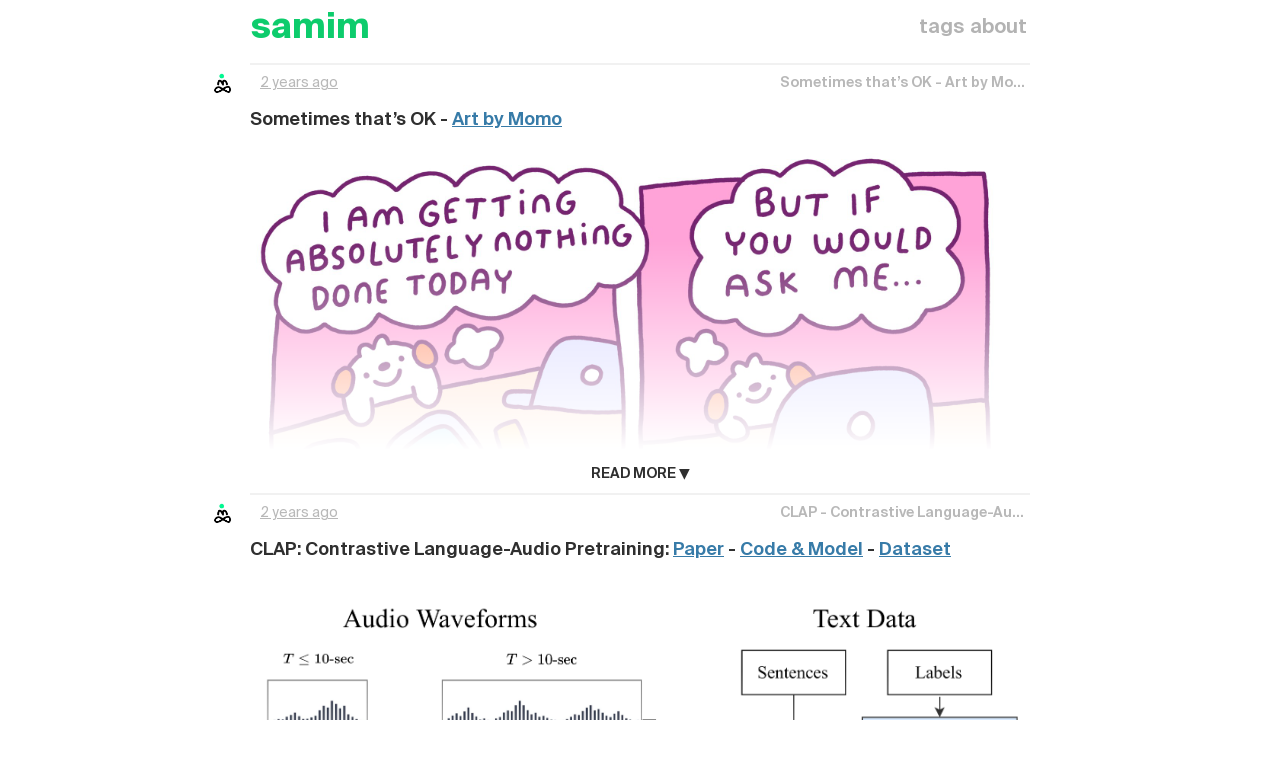

--- FILE ---
content_type: text/html; charset=UTF-8
request_url: https://samim.io/archive/502.html
body_size: 4867
content:
<!doctype html>
<html lang="en" dir="ltr">
<head>
  <meta charset="UTF-8">
  <title>samim - Archive 503</title>
<meta name="description" content="samim.io - blogging, research, projects, ideas">  <meta name="viewport" content="width=device-width, initial-scale=1.0">
  <meta name="author" content="samim"><meta name="theme-color" content="#ffffff">
  <meta name="format-detection" content="telephone=no">
  <meta name="apple-mobile-web-app-capable" content="yes">
  <meta property="og:title" content="samim - Archive 503" />
  <meta property="og:description" content="samim.io - blogging, research, projects, ideas" />
  <meta property="og:type" content="website" />
  <meta property="og:url" content="https://samim.io" />  <meta name="twitter:card" content="summary" />
  <meta name="twitter:site" content="@samim" />
  <meta name="twitter:title" content="samim - Archive 503" />
  <meta name="twitter:description" content="samim.io - blogging, research, projects, ideas" />
  <link rel="alternate" type="application/rss+xml" title="RSS Feed" href="https://samim.io/rss.xml" />
  <link rel='icon' href="https://samim.io/static/img/favicon.png" type="image/png"/>
  <link rel="dns-prefetch" href="https://samim.io">  <link rel=stylesheet type=text/css href="https://samim.io/static/css/style.css">
  <link rel="preload" href="https://samim.io/static/js/client.js" as="script">
  <script src="https://samim.io/static/js/vendor/mathjax/es5/tex-mml-chtml.js"></script><meta name="robots" content="noindex, follow"></head>
<body>
  <div id="site" data-site-path-prefix="/">    <header id="top-container">
      <div id="site_logo"><h1><a id="site_logo_icon" href="https://samim.io/">samim</a></h1></div><div class="post_static_container">
        <div class="post_static">
          <a title="Tags" href="https://samim.io/tag/">tags</a>
        </div>
        <div class="post_static"><a title="About" href="https://samim.io/p/about/">about</a></div>
      </div>    </header>    <main>       <ul id="posts"><li class="content_divider"></li><li class="h-entry">
        <div class="post_meta"><div class="p-author h-card post_user_icon" style="background-image: url('https://samim.io/static/upload/A8SKcX4t_400x400.jpg');"></div>
            <h2 class="post_date_title"><a rel="bookmark" class="post_date" href="https://samim.io/p/2023-03-04-sometimes-thats-ok-art-by-momo/">Sometimes that’s OK - Art by Momo</a></h2>
            <a class="post_date" href="https://samim.io/p/2023-03-04-sometimes-thats-ok-art-by-momo/"><time class="dt-published" datetime="2023-03-04 13:25:16">2023-03-04 13:25:16</time></a></div><div class="e-content content_main">
          <p><b>Sometimes that’s OK - <a href="https://twitter.com/momodraws/status/1631968312090406915/photo/1">Art by Momo</a><br></b></p><div class="medium-insert-images"><figure>
    <img src="https://samim.io/static/upload/FqXqhyxWwAEo9tu.jpeg" alt="">
        
</figure></div><p><a href="/tag/Art">#Art</a> <a href="/tag/Mindful">#Mindful</a><br></p>
        </div><div class="content_divider"></div>
      </li><li class="h-entry">
        <div class="post_meta"><div class="p-author h-card post_user_icon" style="background-image: url('https://samim.io/static/upload/A8SKcX4t_400x400.jpg');"></div>
            <h2 class="post_date_title"><a rel="bookmark" class="post_date" href="https://samim.io/p/2023-03-04-clap-contrastive-language-audio-pretraining-paper/">CLAP - Contrastive Language-Audio Pretraining - Paper - Code &...</a></h2>
            <a class="post_date" href="https://samim.io/p/2023-03-04-clap-contrastive-language-audio-pretraining-paper/"><time class="dt-published" datetime="2023-03-04 13:24:21">2023-03-04 13:24:21</time></a></div><div class="e-content content_main">
          <p> <b>CLAP: Contrastive Language-Audio Pretraining: <a href="https://arxiv.org/abs/2211.06687">Paper</a> - <a href="https://github.com/LAION-AI/CLAP/tree/clap">Code &amp; Model</a> - <a href="https://github.com/LAION-AI/audio-dataset/tree/main/laion-audio-630k">Dataset </a><br></b></p><div class="medium-insert-images"><figure>
    <img src="https://samim.io/static/upload/audioclip-arch.png" alt="" data-mfp-src="https://samim.io/static/upload/audioclip-arch.png">
        
</figure></div><blockquote><p><a href="/tag/Comment">#Comment</a>: Sometimes it's the simple things that bring joy to the heart: Training an ML model on a few million songs plus meta-data, produces a formidable "neural music search &amp; recommendation engine". A very useful component for downstream applications.</p></blockquote><p><a href="/tag/ML">#ML</a> <a href="/tag/Generative">#Generative</a> <a href="/tag/Music">#Music</a><b><br></b></p><p></p>
        </div><div class="content_divider"></div>
      </li><li class="h-entry">
        <div class="post_meta"><div class="p-author h-card post_user_icon" style="background-image: url('https://samim.io/static/upload/A8SKcX4t_400x400.jpg');"></div>
            <h2 class="post_date_title"><a rel="bookmark" class="post_date" href="https://samim.io/p/2023-03-03-impressions-for-this-mornings-walk-good-morning-tree/">Impressions for this mornings walk - Good morning treepeople</a></h2>
            <a class="post_date" href="https://samim.io/p/2023-03-03-impressions-for-this-mornings-walk-good-morning-tree/"><time class="dt-published" datetime="2023-03-03 15:36:51">2023-03-03 15:36:51</time></a></div><div class="e-content content_main">
          <p><b>Impressions for this morning's walk: </b>Good morning treepeople</p><div class="medium-insert-images"><figure>
    <img src="https://samim.io/static/upload/FqSKBiKXsAEQV1I.jpeg" alt="" data-mfp-src="https://samim.io/static/upload/FqSKBiKXsAEQV1I.jpeg">
        
</figure></div><p><a href="/tag/Nature">#Nature</a> <a href="/tag/Schweiz">#Schweiz</a><br></p>
        </div><div class="content_divider"></div>
      </li><li class="h-entry">
        <div class="post_meta"><div class="p-author h-card post_user_icon" style="background-image: url('https://samim.io/static/upload/A8SKcX4t_400x400.jpg');"></div>
            <h2 class="post_date_title"><a rel="bookmark" class="post_date" href="https://samim.io/p/2023-03-03-the-evolution-of-musical-technology/">The Evolution of Musical Technology</a></h2>
            <a class="post_date" href="https://samim.io/p/2023-03-03-the-evolution-of-musical-technology/"><time class="dt-published" datetime="2023-03-03 12:37:33">2023-03-03 12:37:33</time></a></div><div class="e-content content_main">
          <p><b>The Evolution of Musical Technology</b></p><div class="medium-insert-images"><figure>
    <img src="https://samim.io/static/upload/the_evolution_of_musical_technology11.png" alt="">
        
</figure></div><p><a href="/tag/Music">#Music</a> <a href="/tag/History">#History</a> <a href="/tag/Generative">#Generative</a> <a href="/tag/ML">#ML</a> <br></p>
        </div><div class="content_divider"></div>
      </li><li class="h-entry">
        <div class="post_meta"><div class="p-author h-card post_user_icon" style="background-image: url('https://samim.io/static/upload/A8SKcX4t_400x400.jpg');"></div>
            <h2 class="post_date_title"><a rel="bookmark" class="post_date" href="https://samim.io/p/2023-03-03-50-years-later-were-still-living-in-the-xerox-alto/"> 50 Years Later, We’re Still Living in the Xerox Alto’s World&...</a></h2>
            <a class="post_date" href="https://samim.io/p/2023-03-03-50-years-later-were-still-living-in-the-xerox-alto/"><time class="dt-published" datetime="2023-03-03 08:03:11">2023-03-03 08:03:11</time></a></div><div class="e-content content_main">
          <p><b><a href="https://spectrum.ieee.org/xerox-alto"> 50 Years Later, We’re Still Living in the Xerox Alto’s World </a></b></p><div class="medium-insert-images"><figure>
    <img src="https://samim.io/static/upload/FqNrv5sXsAcpdIf.jpeg" alt="">
        
</figure></div><p><a href="/tag/HCI">#HCI</a> <a href="/tag/Technology">#Technology</a> <a href="/tag/History">#History</a><br></p>
        </div><div class="content_divider"></div>
      </li><li class="h-entry">
        <div class="post_meta"><div class="p-author h-card post_user_icon" style="background-image: url('https://samim.io/static/upload/A8SKcX4t_400x400.jpg');"></div>
            <h2 class="post_date_title"><a rel="bookmark" class="post_date" href="https://samim.io/p/2023-03-02-what-we-really-need-is-a-new-breed-of-artist-computer/">What we really need is a new breed of artist-computer scientis...</a></h2>
            <a class="post_date" href="https://samim.io/p/2023-03-02-what-we-really-need-is-a-new-breed-of-artist-computer/"><time class="dt-published" datetime="2023-03-02 16:08:12">2023-03-02 16:08:12</time></a></div><div class="e-content content_main">
          <blockquote><p><b>“What we really need is a new breed of artist-computer scientist”  - <a href="https://en.wikipedia.org/wiki/A._Michael_Noll">Michael Noll </a>(1970)</b></p></blockquote><div class="medium-insert-images"><figure>
    <img src="https://samim.io/static/upload/1_x4v5OXV4LBz324lXMdgSZQ.webp" alt="">
        
</figure></div><p><b>Image:</b> Graphics Generated by A. Michael Noll at Bell Labs in 1962 on a IBM 7094 with IBM 7151 Console. <br></p><p><a href="/tag/Generative">#Generative</a> <a href="/tag/History">#History</a> <a href="/tag/Technology">#Technology</a> <a href="/tag/Science">#Science</a> <a href="/tag/Art">#Art</a><br></p><p></p>
        </div><div class="content_divider"></div>
      </li><li class="h-entry">
        <div class="post_meta"><div class="p-author h-card post_user_icon" style="background-image: url('https://samim.io/static/upload/A8SKcX4t_400x400.jpg');"></div>
            <h2 class="post_date_title"><a rel="bookmark" class="post_date" href="https://samim.io/p/2023-03-02-a-comprehensive-survey-on-deep-music-generation-mult/">A Comprehensive Survey on Deep Music Generation - Multi-level ...</a></h2>
            <a class="post_date" href="https://samim.io/p/2023-03-02-a-comprehensive-survey-on-deep-music-generation-mult/"><time class="dt-published" datetime="2023-03-02 14:03:06">2023-03-02 14:03:06</time></a></div><div class="e-content content_main">
          <p><a href="https://arxiv.org/pdf/2011.06801.pdf"><b>A Comprehensive Survey on Deep Music Generation: Multi-level Representations, Algorithms, Evaluations, and Future Directions</b></a></p><div class="medium-insert-images"><figure>
    <img src="https://samim.io/static/upload/Screenshot-20230302140128-847x676.png" alt="">
        
</figure></div><p><a href="/tag/ML">#ML</a> <a href="/tag/Generative">#Generative</a> <a href="/tag/Music">#Music</a><br></p><p></p>
        </div><div class="content_divider"></div>
      </li><li class="h-entry">
        <div class="post_meta"><div class="p-author h-card post_user_icon" style="background-image: url('https://samim.io/static/upload/A8SKcX4t_400x400.jpg');"></div>
            <h2 class="post_date_title"><a rel="bookmark" class="post_date" href="https://samim.io/p/2023-03-01-incredibly-great-news-today-major-milestone-passed/">Incredibly great news today. Major milestone passed 🥰🔥</a></h2>
            <a class="post_date" href="https://samim.io/p/2023-03-01-incredibly-great-news-today-major-milestone-passed/"><time class="dt-published" datetime="2023-03-01 22:00:06">2023-03-01 22:00:06</time></a></div><div class="e-content content_main">
          <p><b>Incredibly great news today. Major milestone passed 🥰🔥</b></p><div class="medium-insert-images"><figure>
    <img src="https://samim.io/static/upload/FqKLDlOXwAEWma1.jpeg" alt="">
        
</figure></div><blockquote><p>"The only good system is a sound system"</p></blockquote><p><a href="/tag/Projects">#Projects</a><br></p>
        </div><div class="content_divider"></div>
      </li><li class="h-entry">
        <div class="post_meta"><div class="p-author h-card post_user_icon" style="background-image: url('https://samim.io/static/upload/A8SKcX4t_400x400.jpg');"></div>
            <h2 class="post_date_title"><a rel="bookmark" class="post_date" href="https://samim.io/p/2023-03-01-a-great-privilege/">A great privilege </a></h2>
            <a class="post_date" href="https://samim.io/p/2023-03-01-a-great-privilege/"><time class="dt-published" datetime="2023-03-01 15:15:52">2023-03-01 15:15:52</time></a></div><div class="e-content content_main">
          <p><b>A great privilege </b><br></p><div class="medium-insert-images"><figure>
    <img src="https://samim.io/static/upload/Screenshot-20230301145949-881x390-k5788dz6.png" alt="">
        
</figure></div><p><a href="/tag/Philosophy">#Philosophy</a> <a href="/tag/Mindful">#Mindful</a> <a href="/tag/fnord">#fnord</a><br></p><div><br></div>
        </div><div class="content_divider"></div>
      </li><li class="h-entry">
        <div class="post_meta"><div class="p-author h-card post_user_icon" style="background-image: url('https://samim.io/static/upload/A8SKcX4t_400x400.jpg');"></div>
            <h2 class="post_date_title"><a rel="bookmark" class="post_date" href="https://samim.io/p/2023-02-28-companies-in-the-generative-ai-space-that-do-not-have/">Companies in the Generative AI space that do not have a well-p...</a></h2>
            <a class="post_date" href="https://samim.io/p/2023-02-28-companies-in-the-generative-ai-space-that-do-not-have/"><time class="dt-published" datetime="2023-02-28 19:46:26">2023-02-28 19:46:26</time></a></div><div class="e-content content_main">
          <blockquote><p>Companies in the Generative AI space that do not have a well-planed strategy for creating a "clean dataset" free of copyright issues, are short-sighted. Investing in a best-effort approach now can unlock significant opportunities down the line.</p></blockquote><p><a href="/tag/ML">#ML</a> <a href="/tag/Generative">#Generative</a> <a href="/tag/Business">#Business</a> <a href="/tag/Ideas">#Ideas</a><br></p>
        </div><div class="content_divider"></div>
      </li><li class="h-entry">
        <div class="post_meta"><div class="p-author h-card post_user_icon" style="background-image: url('https://samim.io/static/upload/A8SKcX4t_400x400.jpg');"></div>
            <h2 class="post_date_title"><a rel="bookmark" class="post_date" href="https://samim.io/p/2023-02-28-organoid-intelligence-oi-the-new-frontier-in-bioco/">Organoid intelligence (OI) - the new frontier in biocomputing ...</a></h2>
            <a class="post_date" href="https://samim.io/p/2023-02-28-organoid-intelligence-oi-the-new-frontier-in-bioco/"><time class="dt-published" datetime="2023-02-28 19:07:28">2023-02-28 19:07:28</time></a></div><div class="e-content content_main">
          <p><b><a href="https://www.frontiersin.org/journals/science/articles/10.3389/fsci.2023.1017235">"Organoid intelligence (OI): the new frontier in biocomputing and intelligence-in-a-dish"</a><br></b></p><div class="medium-insert-images"><figure>
    <img src="https://samim.io/static/upload/FqEK-AjXoAE2Xq7.jpeg" alt="">
        
</figure></div><p><a href="/tag/ALife">#ALife</a> <a href="/tag/Biology">#Biology</a> <a href="/tag/ML">#ML</a><br></p>
        </div><div class="content_divider"></div>
      </li><li class="h-entry">
        <div class="post_meta"><div class="p-author h-card post_user_icon" style="background-image: url('https://samim.io/static/upload/A8SKcX4t_400x400.jpg');"></div>
            <h2 class="post_date_title"><a rel="bookmark" class="post_date" href="https://samim.io/p/2023-02-28-prediction-neural-rendering-will-be-the-topic-across/">Prediction - Neural Rendering will be THE topic across the gam...</a></h2>
            <a class="post_date" href="https://samim.io/p/2023-02-28-prediction-neural-rendering-will-be-the-topic-across/"><time class="dt-published" datetime="2023-02-28 19:06:39">2023-02-28 19:06:39</time></a></div><div class="e-content content_main">
          <p><b>Prediction: Neural Rendering will be THE topic across the games industry in 2024: </b>generative AI pipelines that convert low quality (low FPS/poly/style) game graphics into near photorealistic ultra smooth graphics on the fly.</p><div class="medium-insert-images"><figure>
    <img src="https://samim.io/static/upload/FqDnh8PXwAEOgLy.jpeg" alt="">
        
</figure></div><p><a href="/tag/ML">#ML</a> <a href="/tag/Generative">#Generative</a> <a href="/tag/Games">#Games</a> <a href="/tag/Prediction">#Prediction</a><br></p>
        </div><div class="content_divider"></div>
      </li><li class="h-entry">
        <div class="post_meta"><div class="p-author h-card post_user_icon" style="background-image: url('https://samim.io/static/upload/A8SKcX4t_400x400.jpg');"></div>
            <h2 class="post_date_title"><a rel="bookmark" class="post_date" href="https://samim.io/p/2023-02-28-illustration-from-a-research-project-i-published-back/">Illustration from a research project i published back in 2017,...</a></h2>
            <a class="post_date" href="https://samim.io/p/2023-02-28-illustration-from-a-research-project-i-published-back/"><time class="dt-published" datetime="2023-02-28 19:06:01">2023-02-28 19:06:01</time></a></div><div class="e-content content_main">
          <p><b>Illustration from a research project i published back in 2017, that explored generating music with ML guided by Musical Novelty Search.</b> Fun time to revisit, as the tech has gotten dramatically better since.</p><div class="medium-insert-images"><figure>
    <img src="https://samim.io/static/upload/1_nrISIxgLegOu23J9HjwCxg.webp" alt="">
        
</figure></div><p><a href="/tag/ML">#ML</a> <a href="/tag/Generative">#Generative</a> <a href="/tag/Music">#Music</a><br></p>
        </div><div class="content_divider"></div>
      </li><li class="h-entry">
        <div class="post_meta"><div class="p-author h-card post_user_icon" style="background-image: url('https://samim.io/static/upload/A8SKcX4t_400x400.jpg');"></div>
            <h2 class="post_date_title"><a rel="bookmark" class="post_date" href="https://samim.io/p/2023-02-26-over-the-last-hundred-years-statisticians-have-uncove/">Over the last hundred years, statisticians have uncovered a wh...</a></h2>
            <a class="post_date" href="https://samim.io/p/2023-02-26-over-the-last-hundred-years-statisticians-have-uncove/"><time class="dt-published" datetime="2023-02-26 23:56:00">2023-02-26 23:56:00</time></a></div><div class="e-content content_main">
          <p><b>Over the last hundred years, statisticians have uncovered a whole universe of statistical distributions and relationships between them.</b></p><div class="medium-insert-images"><figure>
    <img src="https://samim.io/static/upload/Fp0z473X0AIgJTD.jpeg" alt="" data-mfp-src="https://samim.io/static/upload/Fp0z473X0AIgJTD.jpeg">
        
</figure></div><p><a href="/tag/Science">#Science</a> <a href="/tag/ML">#ML</a> <a href="/tag/Complexity">#Complexity</a> <br></p>
        </div><div class="content_divider"></div>
      </li><li class="h-entry">
        <div class="post_meta"><div class="p-author h-card post_user_icon" style="background-image: url('https://samim.io/static/upload/A8SKcX4t_400x400.jpg');"></div>
            <h2 class="post_date_title"><a rel="bookmark" class="post_date" href="https://samim.io/p/2023-02-26-relax/">Relax</a></h2>
            <a class="post_date" href="https://samim.io/p/2023-02-26-relax/"><time class="dt-published" datetime="2023-02-26 20:54:20">2023-02-26 20:54:20</time></a></div><div class="e-content content_main">
          <p><b>Relax</b></p><div class="medium-insert-images medium-insert-images-grid"><figure>
    <img src="https://samim.io/static/upload/Screenshot-20230226162122-1387x772.png" alt="">
        
</figure><figure>
    <img src="https://samim.io/static/upload/Screenshot-20230226162137-1365x781.png" alt="">
        
</figure><figure>
    <img src="https://samim.io/static/upload/Screenshot-20230226162147-1466x802.png" alt="">
        
</figure></div><p><a href="/tag/Qi">#Qi</a> <br></p>
        </div><div class="content_divider"></div>
      </li><li class="h-entry">
        <div class="post_meta"><div class="p-author h-card post_user_icon" style="background-image: url('https://samim.io/static/upload/A8SKcX4t_400x400.jpg');"></div>
            <h2 class="post_date_title"><a rel="bookmark" class="post_date" href="https://samim.io/p/2023-02-26-sounding-the-secrets-of-audiolm-dive-into-the-inner/">Sounding The Secrets Of AudioLM - Dive into the inner workings...</a></h2>
            <a class="post_date" href="https://samim.io/p/2023-02-26-sounding-the-secrets-of-audiolm-dive-into-the-inner/"><time class="dt-published" datetime="2023-02-26 15:52:30">2023-02-26 15:52:30</time></a></div><div class="e-content content_main">
          <p><b><a href="https://www.shaped.ai/blog/sounding-the-secrets-of-audiolm">Sounding The Secrets Of AudioLM</a></b> - "Dive into the inner workings of Google AI’s language modeling approach to audio generation"</p><div class="medium-insert-images"><figure>
    <img src="https://samim.io/static/upload/63f864e67424ed93e48872b1_Sounding_the_secrets_cover-p-800.png" alt="">
        
</figure></div><p><a href="/tag/ML">#ML</a> <a href="/tag/Generative">#Generative</a> <a href="/tag/Music">#Music</a><br></p>
        </div><div class="content_divider"></div>
      </li><li class="h-entry">
        <div class="post_meta"><div class="p-author h-card post_user_icon" style="background-image: url('https://samim.io/static/upload/A8SKcX4t_400x400.jpg');"></div>
            <h2 class="post_date_title"><a rel="bookmark" class="post_date" href="https://samim.io/p/2023-02-26-prediction-dance-to-music-generation-will-become-a-b/">Prediction - Dance-To-Music Generation will become a big deal ...</a></h2>
            <a class="post_date" href="https://samim.io/p/2023-02-26-prediction-dance-to-music-generation-will-become-a-b/"><time class="dt-published" datetime="2023-02-26 14:40:31">2023-02-26 14:40:31</time></a></div><div class="e-content content_main">
          <p><b>Prediction: "Dance-To-Music Generation" will become a big deal on social platforms and beyond.<br></b></p><div class="medium-insert-images"><figure>
    <img src="https://samim.io/static/upload/Screenshot-20230226143728-946x427.png" alt="">
        
</figure></div><p>(Image from: <a href="https://github.com/L-YeZhu/CDCD" class="linkified" target="_blank">https://github.com/L-YeZhu/CDCD</a>) - <a href="/tag/Music">#Music</a> <a href="/tag/ML">#ML</a> <a href="/tag/Augmentation">#Augmentation</a> <a href="/tag/Generative">#Generative</a> <br></p>
        </div><div class="content_divider"></div>
      </li><li class="h-entry">
        <div class="post_meta"><div class="p-author h-card post_user_icon" style="background-image: url('https://samim.io/static/upload/A8SKcX4t_400x400.jpg');"></div>
            <h2 class="post_date_title"><a rel="bookmark" class="post_date" href="https://samim.io/p/2023-02-26-generating-music-is-addictive/">Caution - Generating Music is Addictive</a></h2>
            <a class="post_date" href="https://samim.io/p/2023-02-26-generating-music-is-addictive/"><time class="dt-published" datetime="2023-02-26 13:40:23">2023-02-26 13:40:23</time></a></div><div class="e-content content_main">
          <p><b>Caution: Generating Music is Addictive</b></p><div class="medium-insert-images"><figure>
    <img src="https://samim.io/static/upload/sampling.gif" alt="" data-mfp-src="https://samim.io/static/upload/sampling.gif">
        
</figure></div><p><a href="/tag/Music">#Music</a> <a href="/tag/Generative">#Generative</a> <a href="/tag/ML">#ML</a> <br></p>
        </div><div class="content_divider"></div>
      </li><li class="h-entry">
        <div class="post_meta"><div class="p-author h-card post_user_icon" style="background-image: url('https://samim.io/static/upload/A8SKcX4t_400x400.jpg');"></div>
            <h2 class="post_date_title"><a rel="bookmark" class="post_date" href="https://samim.io/p/2023-02-26-were-approaching-a-critical-juncture-in-human-communic/">Were approaching a critical juncture in human communication. I...</a></h2>
            <a class="post_date" href="https://samim.io/p/2023-02-26-were-approaching-a-critical-juncture-in-human-communic/"><time class="dt-published" datetime="2023-02-26 13:38:54">2023-02-26 13:38:54</time></a></div><div class="e-content content_main">
          <p><b>We're approaching a critical juncture in human communication. In the next few years, artificial neural networks will play a crucial role in mediating the majority of our interactions.</b></p><div class="medium-insert-images"><figure>
    <img src="https://samim.io/static/upload/1_MwXU-lEJQT7WCB-Mb4wZBQ.png" alt="">
        
</figure></div><p><a href="/tag/ML">#ML</a> <a href="/tag/Communication">#Communication</a> <a href="/tag/Ideas">#Ideas</a> <a href="/tag/HCI">#HCI</a><br></p>
        </div><div class="content_divider"></div>
      </li><li class="h-entry">
        <div class="post_meta"><div class="p-author h-card post_user_icon" style="background-image: url('https://samim.io/static/upload/A8SKcX4t_400x400.jpg');"></div>
            <h2 class="post_date_title"><a rel="bookmark" class="post_date" href="https://samim.io/p/2023-02-26-memories-of-zen-rrnn/">Memories of ZEN-RRNN</a></h2>
            <a class="post_date" href="https://samim.io/p/2023-02-26-memories-of-zen-rrnn/"><time class="dt-published" datetime="2023-02-26 11:27:51">2023-02-26 11:27:51</time></a></div><div class="e-content content_main">
          <p><b>Memories of <a href="https://medium.com/@samim/zen-rrnn-on-meditation-machines-bbeb92aa62d3">ZEN-RRNN</a><br></b></p><div class="medium-insert-images"><figure>
    <img src="https://samim.io/static/upload/tumblr_nmdset9Ozb1u9kdeno1_1280.jpg" alt="" data-mfp-src="https://samim.io/static/upload/tumblr_nmdset9Ozb1u9kdeno1_1280.jpg">
        
</figure></div><blockquote><p>8y ago, way before current LLM's emerged, i published "ZEN-RRNN - On Meditation &amp; Machines", where i trained ML models to generate Zen Koans, connected Attention in Meditation &amp; ML, and experimented with "Recurrent Recurrent Neural Network" (RRNNs). Fun memories.</p></blockquote><div class="medium-insert-images"><figure>
    <img src="https://samim.io/static/upload/MV5BMTk4MjI0NjU3Ml5BMl5BanBnXkFtZTgwODQxNzIwMTE._V1_.jpg" alt="">
        
</figure></div><p><a href="/tag/ML">#ML</a> <br></p>
        </div><div class="content_divider"></div>
      </li></ul><div id="pagination_container"><a rel="next" id="pagination_previous" data-num="501" href="https://samim.io/archive/501.html">« Previous</a>|<a rel="prev" id="pagination_next" href="https://samim.io/archive/503.html">Next »</a></div> <p id="loading">
	<img
		src="https://samim.io/static/img/loading.gif"
		alt="Loading..."
		width="80"
	/>
</p>
</main>
    <footer id="footer"></footer>
    <script src="https://samim.io/static/js/client.js"></script>
  </div>
</body>
</html>

--- FILE ---
content_type: application/javascript
request_url: https://samim.io/static/js/analytics.js
body_size: 64
content:
// analytics.js

var _paq = window._paq || [];

if (
	window.location.href.includes("localhost") ||
	window.location.href.includes("127.0.0.1")
) {
	console.log("flow", window.location.href);
} else {
	_paq.push(["setDocumentTitle", document.title]);
	_paq.push(["trackPageView"]);
	_paq.push(["enableHeartBeatTimer"]);
	_paq.push(["enableLinkTracking"]);

	(function () {
		const u = "//samim.io/MatomoStats/";
		_paq.push(["setTrackerUrl", u + "hokuspokusp"]);
		_paq.push(["setSiteId", "1"]);
		const d = document,
			g = d.createElement("script"),
			s = d.getElementsByTagName("script")[0];
		g.type = "text/javascript";
		g.async = true;
		g.defer = true;
		g.src = u + "hokuspokusj";
		s.parentNode.insertBefore(g, s);
	})();
}


--- FILE ---
content_type: application/javascript
request_url: https://samim.io/static/js/client.js
body_size: 6868
content:
// Global state
let scrollend = false;
let loading = false;
let currentPage = 0;

// Use existing editing variable if it exists, otherwise don't declare it
// This avoids conflicts with other scripts
if (typeof editing === "undefined") {
	window.editing = false;
}

// Utility functions
function isMobile() {
	const mobileRegex =
		/(android|bb\d+|meego).+mobile|avantgo|bada\/|blackberry|blazer|compal|elaine|fennec|hiptop|iemobile|ip(hone|od)|ipad|iris|kindle|Android|Silk|lge |maemo|midp|mmp|netfront|opera m(ob|in)i|palm( os)?|phone|p(ixi|re)\/|plucker|pocket|psp|series(4|6)0|symbian|treo|up\.(browser|link)|vodafone|wap|windows (ce|phone)|xda|xiino/i;
	const mobilePrefixRegex =
		/1207|6310|6590|3gso|4thp|50[1-6]i|770s|802s|a wa|abac|ac(er|oo|s\-)|ai(ko|rn)|al(av|ca|co)|amoi|an(ex|ny|yw)|aptu|ar(ch|go)|as(te|us)|attw|au(di|\-m|r |s )|avan|be(ck|ll|nq)|bi(lb|rd)|bl(ac|az)|br(e|v)w|bumb|bw\-(n|u)|c55\/|capi|ccwa|cdm\-|cell|chtm|cldc|cmd\-|co(mp|nd)|craw|da(it|ll|ng)|dbte|dc\-s|devi|dica|dmob|do(c|p)o|ds(12|\-d)|el(49|ai)|em(l2|ul)|er(ic|k0)|esl8|ez([4-7]0|os|wa|ze)|fetc|fly(\-|_)|g1 u|g560|gene|gf\-5|g\-mo|go(\.w|od)|gr(ad|un)|haie|hcit|hd\-(m|p|t)|hei\-|hi(pt|ta)|hp( i|ip)|hs\-c|ht(c(\-| |_|a|g|p|s|t)|tp)|hu(aw|tc)|i\-(20|go|ma)|i230|iac( |\-|\/)|ibro|idea|ig01|ikom|im1k|inno|ipaq|iris|ja(t|v)a|jbro|jemu|jigs|kddi|keji|kgt( |\/)|klon|kpt |kwc\-|kyo(c|k)|le(no|xi)|lg( g|\/(k|l|u)|50|54|\-[a-w])|libw|lynx|m1\-w|m3ga|m50\/|ma(te|ui|xo)|mc(01|21|ca)|m\-cr|me(rc|ri)|mi(o8|oa|ts)|mmef|mo(01|02|bi|de|do|t(\-| |o|v)|zz)|mt(50|p1|v )|mwbp|mywa|n10[0-2]|n20[2-3]|n30(0|2)|n50(0|2|5)|n7(0(0|1)|10)|ne((c|m)\-|on|tf|wf|wg|wt)|nok(6|i)|nzph|o2im|op(ti|wv)|oran|owg1|p800|pan(a|d|t)|pdxg|pg(13|\-([1-8]|c))|phil|pire|pl(ay|uc)|pn\-2|po(ck|rt|se)|prox|psio|pt\-g|qa\-a|qc(07|12|21|32|60|\-[2-7]|i\-)|qtek|r380|r600|raks|rim9|ro(ve|zo)|s55\/|sa(ge|ma|mm|ms|ny|va)|sc(01|h\-|oo|p\-)|sdk\/|se(c(\-|0|1)|47|mc|nd|ri)|sgh\-|shar|sie(\-|m)|sk\-0|sl(45|id)|sm(al|ar|b3|it|t5)|so(ft|ny)|sp(01|h\-|v\-|v )|sy(01|mb)|t2(18|50)|t6(00|10|18)|ta(gt|lk)|tcl\-|tdg\-|tel(i|m)|tim\-|t\-mo|to(pl|sh)|ts(70|m\-|m3|m5)|tx\-9|up(\.b|g1|si)|utst|v400|v750|veri|vi(rg|te)|vk(40|5[0-3]|\-v)|vm40|voda|vulc|vx(52|53|60|61|70|80|81|83|85|98)|w3c(\-| )|webc|whit|wi(g |nc|nw)|wmlb|wonu|x700|yas\-|your|zeto|zte\-/i;
	return (
		mobileRegex.test(navigator.userAgent) ||
		mobilePrefixRegex.test(navigator.userAgent.substr(0, 4))
	);
}

function isBot() {
	const botPattern =
		"(googlebot/|bot|Googlebot-Mobile|Googlebot-Image|Google favicon|Mediapartners-Google|bingbot|slurp|java|wget|curl|Commons-HttpClient|Python-urllib|libwww|httpunit|nutch|phpcrawl|msnbot|jyxobot|FAST-WebCrawler|FAST Enterprise Crawler|biglotron|teoma|convera|seekbot|gigablast|exabot|ngbot|ia_archiver|GingerCrawler|webmon |httrack|webcrawler|grub.org|UsineNouvelleCrawler|antibot|netresearchserver|speedy|fluffy|bibnum.bnf|findlink|msrbot|panscient|yacybot|AISearchBot|IOI|ips-agent|tagoobot|MJ12bot|dotbot|woriobot|yanga|buzzbot|mlbot|yandexbot|purebot|Linguee Bot|Voyager|CyberPatrol|voilabot|baiduspider|citeseerxbot|spbot|twengabot|postrank|turnitinbot|scribdbot|page2rss|sitebot|linkdex|Adidxbot|blekkobot|ezooms|dotbot|Mail.RU_Bot|discobot|heritrix|findthatfile|europarchive.org|NerdByNature.Bot|sistrix crawler|ahrefsbot|Aboundex|domaincrawler|wbsearchbot|summify|ccbot|edisterbot|seznambot|ec2linkfinder|gslfbot|aihitbot|intelium_bot|facebookexternalhit|yeti|RetrevoPageAnalyzer|lb-spider|sogou|lssbot|careerbot|wotbox|wocbot|ichiro|DuckDuckBot|lssrocketcrawler|drupact|webcompanycrawler|acoonbot|openindexspider|gnam gnam spider|web-archive-net.com.bot|backlinkcrawler|coccoc|integromedb|content crawler spider|toplistbot|seokicks-robot|it2media-domain-crawler|ip-web-crawler.com|siteexplorer.info|elisabot|proximic|changedetection|blexbot|arabot|WeSEE:Search|niki-bot|CrystalSemanticsBot|rogerbot|360Spider|psbot|InterfaxScanBot|CC Metadata Scaper)";
	const re = new RegExp(botPattern, "i");
	return re.test(navigator.userAgent);
}

// Image Gallery class
class ImageGallery {
	constructor() {
		this.modalContainer = null;
		this.currentIndex = 0;
		this.images = [];
		this.initModal();
	}

	initModal() {
		// Remove any existing modal containers first
		const existingModal = document.querySelector(".image-modal");
		if (existingModal) {
			existingModal.remove();
		}

		this.modalContainer = document.createElement("div");
		this.modalContainer.className = "image-modal";
		this.modalContainer.style.cssText = `
            display: none;
            position: fixed;
            top: 0;
            left: 0;
            width: 100%;
            height: 100%;
            background: rgba(0, 0, 0, 0.9);
            z-index: 1002;
            justify-content: center;
            align-items: center;
        `;

		// Add navigation buttons
		const prevButton = document.createElement("button");
		prevButton.textContent = "←";
		prevButton.className = "gallery-nav prev";
		prevButton.onclick = () => this.navigate(-1);

		const nextButton = document.createElement("button");
		nextButton.textContent = "→";
		nextButton.className = "gallery-nav next";
		nextButton.onclick = () => this.navigate(1);

		const closeButton = document.createElement("button");
		closeButton.textContent = "×";
		closeButton.className = "gallery-close";
		closeButton.onclick = () => this.hide();

		this.modalContainer.appendChild(prevButton);
		this.modalContainer.appendChild(nextButton);
		this.modalContainer.appendChild(closeButton);

		const imageContainer = document.createElement("div");
		imageContainer.className = "gallery-image-container";

		// Prevent clicks on the image from closing the gallery
		imageContainer.addEventListener("click", (e) => {
			if (e.target.tagName === "IMG") {
				e.stopPropagation();
			}
		});

		this.modalContainer.appendChild(imageContainer);

		// Close when clicking anywhere in the modal except the image or navigation
		this.modalContainer.addEventListener("click", (e) => {
			if (
				e.target.tagName !== "IMG" &&
				!e.target.classList.contains("gallery-nav") &&
				!e.target.classList.contains("gallery-close")
			) {
				this.hide();
			}
		});

		document.body.appendChild(this.modalContainer);

		// Add keyboard navigation
		document.addEventListener("keydown", (e) => {
			if (this.modalContainer.style.display === "flex") {
				if (e.key === "ArrowLeft") this.navigate(-1);
				if (e.key === "ArrowRight") this.navigate(1);
				if (e.key === "Escape") this.hide();
			}
		});
	}

	show(images, startIndex = 0) {
		if (editing) return;
		this.images = images;
		this.currentIndex = startIndex;
		this.updateImage();
		this.modalContainer.style.display = "flex";
	}

	hide() {
		this.modalContainer.style.display = "none";
		// Clean up the container's contents
		const imageContainer = this.modalContainer.querySelector(
			".gallery-image-container"
		);
		if (imageContainer) {
			imageContainer.innerHTML = "";
		}
	}

	navigate(direction) {
		this.currentIndex =
			(this.currentIndex + direction + this.images.length) % this.images.length;
		this.updateImage();
	}

	updateImage() {
		const container = this.modalContainer.querySelector(
			".gallery-image-container"
		);
		container.innerHTML = "";
		const img = document.createElement("img");
		img.src = this.images[this.currentIndex];
		img.style.cssText =
			"max-width: 90%; max-height: 90vh; object-fit: contain;";
		container.appendChild(img);
	}
}

// Gallery will be initialized after DOM is ready
let gallery;

function getRelativeTimeString(date) {
	const now = new Date();
	const diff = now - new Date(date);
	const seconds = Math.floor(diff / 1000);
	const minutes = Math.floor(seconds / 60);
	const hours = Math.floor(minutes / 60);
	const days = Math.floor(hours / 24);
	const months = Math.floor(days / 30);
	const years = Math.floor(days / 365);

	if (seconds < 60) return "just now";
	if (minutes === 1) return "a minute ago";
	if (minutes < 60) return `${minutes} minutes ago`;
	if (hours === 1) return "an hour ago";
	if (hours < 24) return `${hours} hours ago`;
	if (days === 1) return "a day ago";
	if (days < 30) return `${days} days ago`;
	if (months === 1) return "a month ago";
	if (months < 12) return `${months} months ago`;
	if (years === 1) return "a year ago";
	return `${years} years ago`;
}

function formatDate() {
	if (!isBot()) {
		document.querySelectorAll(".post_date_title").forEach((el) => {
			el.style.display = "none";
		});
	}

	document
		.querySelectorAll(".dt-published:not([data-formatted])")
		.forEach((dateElem) => {
			const date = dateElem.getAttribute("datetime");
			const formatted = getRelativeTimeString(date);
			dateElem.textContent = formatted;
			dateElem.setAttribute("data-formatted", "true");
		});
}

function formatContentHeight(element) {
	if (
		!element.classList.contains("content_shortend") &&
		!element.classList.contains("content_open")
	) {
		element.classList.add("content_open");
		const images = element.querySelectorAll("img");

		if (element.offsetHeight > 640 || images.length > 10) {
			element.classList.add("content_shortend");
			const initialHeight = element.offsetHeight + "px";
			element.style.height = initialHeight;

			const showmore = document.createElement("div");
			showmore.className = "showmore";
			element.parentNode.insertBefore(showmore, element);

			const btnShowmore = document.createElement("div");
			btnShowmore.className = "btn_showmore";
			btnShowmore.textContent = "Read More ▼";
			element.parentNode.insertBefore(btnShowmore, element.nextSibling);

			const expandContent = () => {
				const fadeSpeed = 250;
				element.style.height = "auto";
				const fullHeight = element.offsetHeight;
				element.style.height = initialHeight;

				let duration = (fullHeight - parseInt(initialHeight)) / 10;
				duration = Math.min(duration, 150);
				duration += fadeSpeed;

				showmore.style.transition = `opacity ${fadeSpeed}ms`;
				showmore.style.opacity = "0";
				btnShowmore.style.transition = `opacity ${fadeSpeed}ms`;
				btnShowmore.style.opacity = "0";

				element.style.transition = `height ${duration}ms`;
				element.style.height = fullHeight + "px";

				setTimeout(() => {
					showmore.remove();
					btnShowmore.remove();
					element.style.height = "auto";
					element.style.transition = "";
					element.classList.remove("content_shortend");

					// Re-run formatMedia to ensure all images have proper handlers
					formatMedia();

					const thispage = element.parentNode
						.querySelector(".post_date")
						.getAttribute("href");
					const thispagetitle = element.parentNode.querySelector(
						".post_date_title .post_date"
					).textContent;
					
					// Only use analytics if _paq is defined
					if (typeof _paq !== 'undefined') {
						_paq.push(["trackEvent", "postopen", thispage]);
						const url = window.location.origin + thispage;
						_paq.push(["setDocumentTitle", thispagetitle]);
						_paq.push(["setCustomUrl", url]);
						_paq.push(["trackPageView"]);
					}
				}, duration);
			};

			showmore.addEventListener("click", expandContent);
			btnShowmore.addEventListener("click", expandContent);
		}
	}
}

function formatContent() {
	document.querySelectorAll(".content_main").forEach((element) => {
		formatContentHeight(element);
		element.querySelectorAll('a[href*="/tag/"]').forEach((link) => {
			if (link.textContent.startsWith("#")) {
				link.classList.add("hashtag-link");
			}
		});
	});

	if (window.location.pathname.startsWith("/p/") || window.location.pathname.includes("/p/")) {
		document.querySelectorAll('.e-content a[href*="/tag/"]').forEach((link) => {
			if (link.textContent.startsWith("#")) {
				link.classList.add("hashtag-link");
			}
		});
	}

	initTagSearch();
}

function initTagSearch() {
	const searchInput = document.getElementById("tagSearch");
	if (!searchInput) return; // Exit if we're not on the tags page

	const tagElements = document.querySelectorAll(".tag_container");

	function filterTags(searchTerm) {
		searchTerm = searchTerm.toLowerCase().trim();

		tagElements.forEach((tag) => {
			const tagName = tag.getAttribute("data-tag-name").toLowerCase();
			if (searchTerm === "") {
				tag.style.display = ""; // Show everything when search is empty
			} else {
				tag.style.display = tagName.includes(searchTerm) ? "" : "none";
			}
		});
	}

	// Add input event listener with debounce for better performance
	let debounceTimeout;
	searchInput.addEventListener("input", (e) => {
		clearTimeout(debounceTimeout);
		debounceTimeout = setTimeout(() => {
			filterTags(e.target.value);
		}, 150); // 150ms delay
	});
}

function formatMedia() {
	// Get all images that haven't been initialized
	const contentImages = document.querySelectorAll(
		".e-content img:not([data-gallery-initialized])"
	);

	contentImages.forEach((img) => {
		// Mark as initialized
		img.setAttribute("data-gallery-initialized", "true");

		// Add click listener
		img.addEventListener("click", (e) => {
			// If in edit mode, do not interfere
			if (editing) return;

			e.preventDefault();
			e.stopPropagation();

			// First handle expansion if needed
			const contentMain = img.closest(".content_main");
			if (
				contentMain?.classList.contains("content_shortend") &&
				contentMain.expandContent
			) {
				contentMain.expandContent(true); // true indicates it's from an image click
			}

			// Then show gallery
			const allImages = Array.from(
				document.querySelectorAll(".e-content img")
			).map((img) => img.src);
			const clickedIndex = Array.from(
				document.querySelectorAll(".e-content img")
			).indexOf(img);
			gallery.show(allImages, clickedIndex);
		});
	});
}

async function loadPageFromURL(url) {
	const timeItTookToLoadPage = Date.now();
	const loadingElement = document.getElementById("loading");

	try {
		const response = await fetch(url);
		const html = await response.text();

		if (html) {
			// Analytics - only if _paq is defined
			if (typeof _paq !== 'undefined') {
				_paq.push(["setDocumentTitle", url]);
				_paq.push(["setCustomUrl", url]);
				_paq.push(["setGenerationTimeMs", Date.now() - timeItTookToLoadPage]);
				_paq.push(["enableLinkTracking"]);
				_paq.push(["trackPageView"]);
			}

			// Parse HTML and append content
			const parser = new DOMParser();
			const doc = parser.parseFromString(html, "text/html");
			const posts = doc.querySelectorAll(".h-entry");
			const postsContainer = document.getElementById("posts");

			// First append all posts
			posts.forEach((post) => {
				postsContainer.appendChild(post);
			});

			if (loadingElement) {
				loadingElement.style.display = "none";
			}

			// Update pagination
			const newPagination = doc.querySelector("#pagination_previous");
			if (newPagination) {
				const newPage = parseInt(newPagination.getAttribute("data-num"));
				if (!isNaN(newPage)) {
					currentPage = newPage;
				}
			} else {
				scrollend = true;
			}

			// Format content before media to set up the initial state
			formatDate();
			formatContent();

			// Initialize media last
			formatMedia();

			// Call additional formatting functions if they exist
			if (typeof repost === "function") repost();
			if (typeof editpost === "function") editpost();

			loading = false;
		} else {
			if (loadingElement) {
				loadingElement.style.display = "none";
			}
			scrollend = true;
			loading = false;
		}
	} catch (error) {
		console.error("Failed to load page:", error);
		if (loadingElement) {
			loadingElement.style.display = "none";
		}
		loading = false;
	}
}

function loadPage() {
	const paginationPrevious = document.getElementById("pagination_previous");
	const loadingElement = document.getElementById("loading");

	if (!paginationPrevious || currentPage < 0) {
		scrollend = true;
		return;
	}

	if (!scrollend && loadingElement) {
		loadingElement.style.display = "block";
	}

	if (!loading && !scrollend) {
		loading = true;

		// Get site path prefix to construct correct URLs
		const siteElement = document.getElementById('site');
		let pathPrefix = '';
		if (siteElement && siteElement.dataset.sitePathPrefix) {
			pathPrefix = siteElement.dataset.sitePathPrefix;
			// Remove trailing slash if present
			if (pathPrefix.endsWith('/')) {
				pathPrefix = pathPrefix.slice(0, -1);
			}
		}

		// Build URL based on context
		let url;
		const urlParams = new URLSearchParams(window.location.search);

		if (window.location.href.includes("/tag/")) {
			const tag = window.location.pathname.split("/tag/")[1].replace("/", "");
			url = `${pathPrefix}/archive/tag/${tag}_${currentPage}.html`;
		} else if (window.location.href.includes("draft")) {
			url = `${pathPrefix}/archive/draft/${currentPage}.html`;
		} else if (window.location.pathname.startsWith("/search") || window.location.pathname.includes("/search")) {
			// Handle search pages - preserve the search query
			const searchQuery = urlParams.get("q");
			url = `${pathPrefix}/archive/search/${currentPage}?q=${encodeURIComponent(
				searchQuery
			)}`;
		} else {
			url = `${pathPrefix}/archive/${currentPage}.html`;
		}

		loadPageFromURL(url);
	}
}

function infiniteScroll() {
	// Don't scroll on archive pages
	if (window.location.pathname.startsWith("/archive/")) {
		return;
	}

	// Get initial page number
	const paginationPrevious = document.getElementById("pagination_previous");
	if (paginationPrevious) {
		currentPage = parseInt(paginationPrevious.getAttribute("data-num"));
	}

	const paginationContainer = document.getElementById("pagination_container");
	if (paginationContainer) {
		paginationContainer.style.display = "none";

		// Load more results if initial page has few results
		if (document.querySelectorAll(".h-entry").length < 10) {
			loadPage();
		}
	}

	// Add scroll handler with debounce
	let scrollTimeout;
	window.addEventListener("scroll", () => {
		clearTimeout(scrollTimeout);
		scrollTimeout = setTimeout(() => {
			const scrollPosition = window.innerHeight + window.scrollY;
			const totalHeight = document.documentElement.scrollHeight;
			const threshold = 1000; // Trigger when within 1000px of bottom

			if (scrollPosition >= totalHeight - threshold) {
				loadPage();
			}
		}, 150);
	});
}

// Add necessary styles for the image gallery
const galleryStyles = document.createElement("style");
galleryStyles.textContent = `
    .gallery-nav {
        position: fixed;
        top: 50%;
        transform: translateY(-50%);
        background: rgba(255, 255, 255, 0.1);
        color: white;
        border: none;
        padding: 20px;
        cursor: pointer;
        font-size: 24px;
        z-index: 1003;
    }
    .gallery-nav.prev { left: 20px; }
    .gallery-nav.next { right: 20px; }
    .gallery-close {
        position: fixed;
        top: 20px;
        right: 20px;
        background: none;
        border: none;
        color: white;
        font-size: 40px;
        cursor: pointer;
        z-index: 1003;
    }
    .gallery-image-container {
        display: flex;
        justify-content: center;
        align-items: center;
        width: 100%;
        height: 100%;
    }
    /* Hide showmore overlay when image gallery is visible */
    .image-modal[style*="display: flex"] ~ .showmore {
        display: none !important;
    }
`;
document.head.appendChild(galleryStyles);

// Initialize on DOM ready
document.addEventListener("DOMContentLoaded", () => {
	// Initialize gallery first
	gallery = new ImageGallery();

	const loadingElement = document.getElementById("loading");
	if (loadingElement) {
		loadingElement.style.display = "none";
	}

	formatDate();

	if (!isMobile() && !isBot()) {
		infiniteScroll();
	}

	formatMedia();
	setTimeout(formatContent, 200);

	initTagSearch();
});

// Analytics setup
function loadAnalyticsScript() {
	// Get site path prefix
	const siteElement = document.getElementById('site');
	let pathPrefix = '';
	if (siteElement && siteElement.dataset.sitePathPrefix) {
		pathPrefix = siteElement.dataset.sitePathPrefix;
		// Remove trailing slash if present
		if (pathPrefix.endsWith('/')) {
			pathPrefix = pathPrefix.slice(0, -1);
		}
	}

	// Create global _paq array if not exists
	window._paq = window._paq || [];
	
	const script = document.createElement("script");
	script.src = `${pathPrefix}/static/js/analytics.js`; // Include the path prefix
	script.type = "text/javascript";
	script.async = true;
	document.head.appendChild(script);
}

// Call the function to load the analytics script
loadAnalyticsScript();
